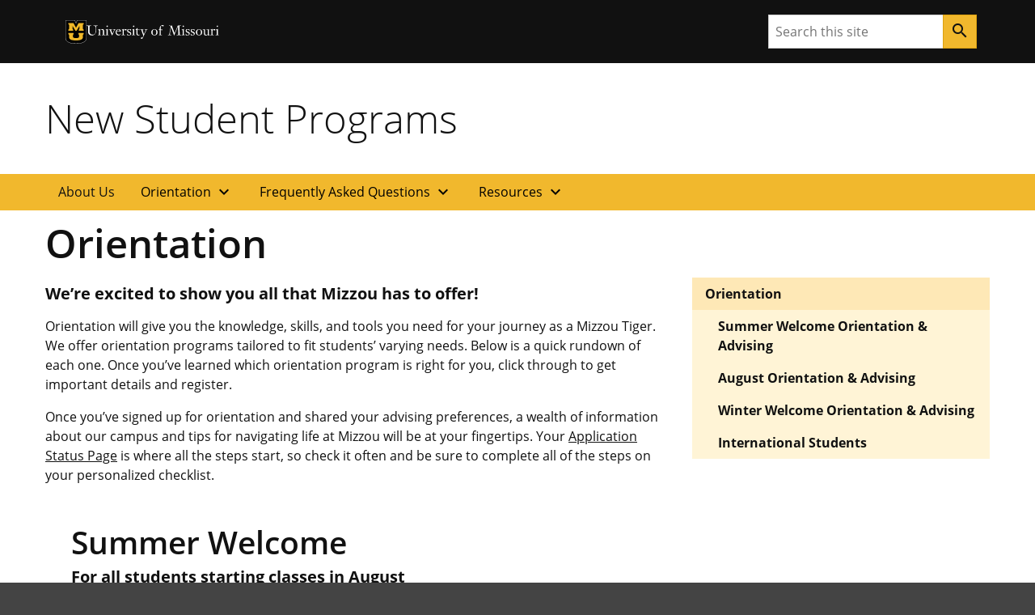

--- FILE ---
content_type: text/css
request_url: https://newstudent.missouri.edu/wp-content/themes/miz-hybrid-base/assets/css/miz-fonts.css?ver=3.2
body_size: 95
content:
@font-face{font-family:"ClarendonURW-Reg";font-style:normal;font-weight:normal;src:url(../fonts/clarendon-urw/367C47_3_0.eot?#iefix) format("embedded-opentype"),url(../fonts/clarendon-urw/367C47_3_0.woff2) format("woff2"),url(../fonts/clarendon-urw/367C47_3_0.woff) format("woff"),url(../fonts/clarendon-urw/367C47_3_0.ttf) format("truetype")}@font-face{font-family:"ClarendonURW-Reg";font-style:italic;font-weight:normal;src:url(../fonts/clarendon-urw/367C47_1_0.eot?#iefix) format("embedded-opentype"),url(../fonts/clarendon-urw/367C47_1_0.woff2) format("woff2"),url(../fonts/clarendon-urw/367C47_1_0.woff) format("woff"),url(../fonts/clarendon-urw/367C47_1_0.ttf) format("truetype")}@font-face{font-family:"ClarendonURW-Reg";font-style:normal;font-weight:700;src:url(../fonts/clarendon-urw/367C47_0_0.eot?#iefix) format("embedded-opentype"),url(../fonts/clarendon-urw/367C47_0_0.woff2) format("woff2"),url(../fonts/clarendon-urw/367C47_0_0.woff) format("woff"),url(../fonts/clarendon-urw/367C47_0_0.ttf) format("truetype")}@font-face{font-family:"ClarendonURW-Reg";font-style:italic;font-weight:700;src:url(../fonts/clarendon-urw/367C47_2_0.eot?#iefix) format("embedded-opentype"),url(../fonts/clarendon-urw/367C47_2_0.woff2) format("woff2"),url(../fonts/clarendon-urw/367C47_2_0.woff) format("woff"),url(../fonts/clarendon-urw/367C47_2_0.ttf) format("truetype")}@font-face{font-family:"Graphik Cond Web";src:url(../fonts/graphik-condensed-black/GraphikCondensed-Black-Web.eot?#iefix) format("embedded-opentype"),url(../fonts/graphik-condensed-black/GraphikCondensed-Black-Web.woff2) format("woff2"),url(../fonts/graphik-condensed-black/GraphikCondensed-Black-Web.woff) format("woff");font-weight:bold;font-style:normal;font-stretch:normal}@font-face{font-family:"Open Sans";font-style:normal;font-weight:300;src:url(../fonts/open-sans/open-sans-v17-latin-300.eot?#iefix) format("embedded-opentype"),url(../fonts/open-sans/open-sans-v17-latin-300.woff2) format("woff2"),url(../fonts/open-sans/open-sans-v17-latin-300.woff) format("woff"),url(../fonts/open-sans/open-sans-v17-latin-300.ttf) format("truetype")}@font-face{font-family:"Open Sans";font-style:italic;font-weight:300;src:url(../fonts/open-sans/open-sans-v17-latin-300italic.eot?#iefix) format("embedded-opentype"),url(../fonts/open-sans/open-sans-v17-latin-300italic.woff2) format("woff2"),url(../fonts/open-sans/open-sans-v17-latin-300italic.woff) format("woff"),url(../fonts/open-sans/open-sans-v17-latin-300italic.ttf) format("truetype")}@font-face{font-family:"Open Sans";font-style:normal;font-weight:400;src:url(../fonts/open-sans/open-sans-v17-latin-regular.eot?#iefix) format("embedded-opentype"),url(../fonts/open-sans/open-sans-v17-latin-regular.woff2) format("woff2"),url(../fonts/open-sans/open-sans-v17-latin-regular.woff) format("woff"),url(../fonts/open-sans/open-sans-v17-latin-regular.ttf) format("truetype")}@font-face{font-family:"Open Sans";font-style:italic;font-weight:400;src:url(../fonts/open-sans/open-sans-v17-latin-italic.eot?#iefix) format("embedded-opentype"),url(../fonts/open-sans/open-sans-v17-latin-italic.woff2) format("woff2"),url(../fonts/open-sans/open-sans-v17-latin-italic.woff) format("woff"),url(../fonts/open-sans/open-sans-v17-latin-italic.ttf) format("truetype")}@font-face{font-family:"Open Sans";font-style:normal;font-weight:600;src:url(../fonts/open-sans/open-sans-v17-latin-600.eot?#iefix) format("embedded-opentype"),url(../fonts/open-sans/open-sans-v17-latin-600.woff2) format("woff2"),url(../fonts/open-sans/open-sans-v17-latin-600.woff) format("woff"),url(../fonts/open-sans/open-sans-v17-latin-600.ttf) format("truetype")}@font-face{font-family:"Open Sans";font-style:italic;font-weight:600;src:url(../fonts/open-sans/open-sans-v17-latin-600italic.eot?#iefix) format("embedded-opentype"),url(../fonts/open-sans/open-sans-v17-latin-600italic.woff2) format("woff2"),url(../fonts/open-sans/open-sans-v17-latin-600italic.woff) format("woff"),url(../fonts/open-sans/open-sans-v17-latin-600italic.ttf) format("truetype")}@font-face{font-family:"Open Sans";font-style:normal;font-weight:700;src:url(../fonts/open-sans/open-sans-v17-latin-700.eot?#iefix) format("embedded-opentype"),url(../fonts/open-sans/open-sans-v17-latin-700.woff2) format("woff2"),url(../fonts/open-sans/open-sans-v17-latin-700.woff) format("woff"),url(../fonts/open-sans/open-sans-v17-latin-700.ttf) format("truetype")}@font-face{font-family:"Open Sans";font-style:italic;font-weight:700;src:url(../fonts/open-sans/open-sans-v17-latin-700italic.eot?#iefix) format("embedded-opentype"),url(../fonts/open-sans/open-sans-v17-latin-700italic.woff2) format("woff2"),url(../fonts/open-sans/open-sans-v17-latin-700italic.woff) format("woff"),url(../fonts/open-sans/open-sans-v17-latin-700italic.ttf) format("truetype")}@font-face{font-family:"Open Sans";font-style:normal;font-weight:800;src:url(../fonts/open-sans/open-sans-v17-latin-800.eot?#iefix) format("embedded-opentype"),url(../fonts/open-sans/open-sans-v17-latin-800.woff2) format("woff2"),url(../fonts/open-sans/open-sans-v17-latin-800.woff) format("woff"),url(../fonts/open-sans/open-sans-v17-latin-800.ttf) format("truetype")}@font-face{font-family:"Open Sans";font-style:italic;font-weight:800;src:url(../fonts/open-sans/open-sans-v17-latin-800italic.eot?#iefix) format("embedded-opentype"),url(../fonts/open-sans/open-sans-v17-latin-800italic.woff2) format("woff2"),url(../fonts/open-sans/open-sans-v17-latin-800italic.woff) format("woff"),url(../fonts/open-sans/open-sans-v17-latin-800italic.ttf) format("truetype")}@font-face{font-family:"Open Sans Condensed";font-style:normal;font-weight:300;src:url(../fonts/open-sans-condensed/open-sans-condensed-v14-latin-300.eot?#iefix) format("embedded-opentype"),url(../fonts/open-sans-condensed/open-sans-condensed-v14-latin-300.woff2) format("woff2"),url(../fonts/open-sans-condensed/open-sans-condensed-v14-latin-300.woff) format("woff"),url(../fonts/open-sans-condensed/open-sans-condensed-v14-latin-300.ttf) format("truetype")}@font-face{font-family:"Open Sans Condensed";font-style:italic;font-weight:300;src:url(../fonts/open-sans-condensed/open-sans-condensed-v14-latin-300italic.eot?#iefix) format("embedded-opentype"),url(../fonts/open-sans-condensed/open-sans-condensed-v14-latin-300italic.woff2) format("woff2"),url(../fonts/open-sans-condensed/open-sans-condensed-v14-latin-300italic.woff) format("woff"),url(../fonts/open-sans-condensed/open-sans-condensed-v14-latin-300italic.ttf) format("truetype")}@font-face{font-family:"Open Sans Condensed";font-style:normal;font-weight:700;src:url(../fonts/open-sans-condensed/open-sans-condensed-v14-latin-700.eot?#iefix) format("embedded-opentype"),url(../fonts/open-sans-condensed/open-sans-condensed-v14-latin-700.woff2) format("woff2"),url(../fonts/open-sans-condensed/open-sans-condensed-v14-latin-700.woff) format("woff"),url(../fonts/open-sans-condensed/open-sans-condensed-v14-latin-700.ttf) format("truetype")}
